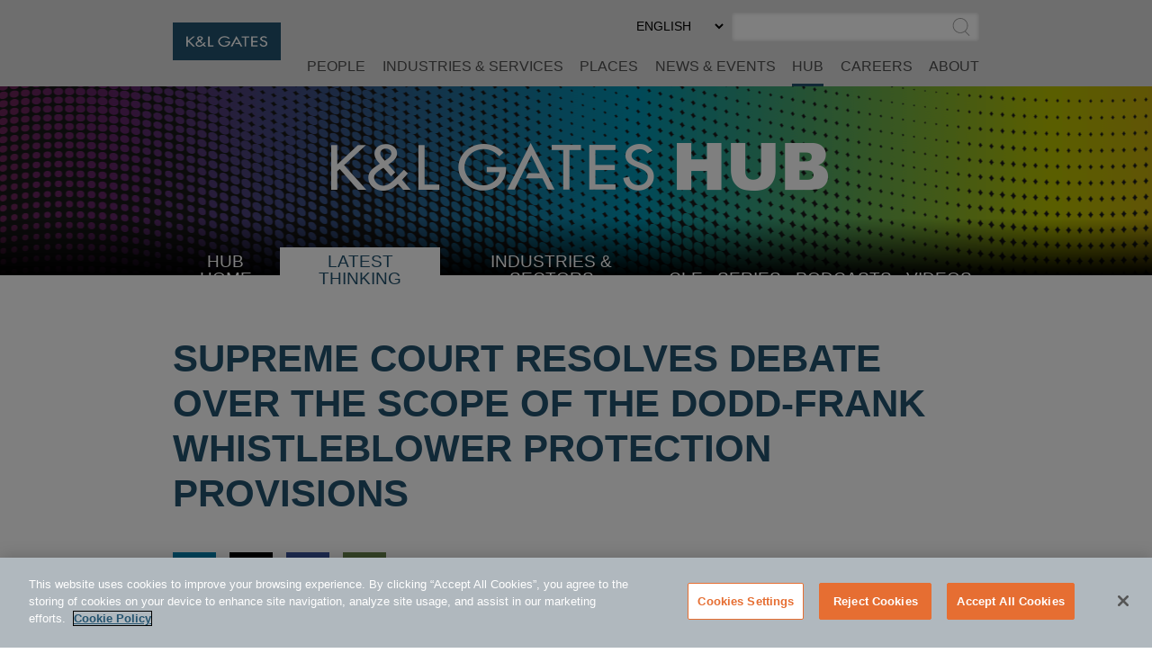

--- FILE ---
content_type: text/html; charset=utf-8
request_url: https://www.klgates.com/Supreme-Court-Resolves-Debate-Over-the-Scope-of-the-Dodd-Frank-Whistleblower-Protection-Provisions-02-28-2018
body_size: 16123
content:
<!DOCTYPE html>
<html lang="en-US">
<head>
    <meta charset="utf-8" />
    <meta name="viewport" content="width=device-width, initial-scale=1.0" />
    <title>Supreme Court Resolves Debate Over the Scope of the Dodd-Frank Whistleblower Protection Provisions | HUB | K&amp;L Gates</title>
    <link rel="canonical" href="https://www.klgates.com/Supreme-Court-Resolves-Debate-Over-the-Scope-of-the-Dodd-Frank-Whistleblower-Protection-Provisions-02-28-2018">
<meta name="cms:record:id"  content="47716"  />
<meta name="cms:record:type"  content="publication"  />
<meta name="cms:record:controller"  content="publication"  />
<meta name="keywords"  content="whistleblower, SEC, Dodd-Frank"  />
<meta name="description"  content="Discussing recent Supreme Court opinion regarding extent of anti-retaliation provisions available to whistleblowers under Dodd-Frank"  />
<meta property="og:type"  content="website"  />
<meta property="og:title"  content="Supreme Court Resolves Debate Over the Scope of the Dodd-Frank Whistleblower Protection Provisions"  />
<meta property="og:image"  content="https://www.klgates.com/assets/images/og-social-logo.png"  />
<meta property="og:description"  content="Discussing recent Supreme Court opinion regarding extent of anti-retaliation provisions available to whistleblowers under Dodd-Frank"  />
<meta name="twitter:card"  content="summary_large_image"  />
<meta name="twitter:title"  content="Supreme Court Resolves Debate Over the Scope of the Dodd-Frank Whistleblower Protection Provisions"  />
<meta name="twitter:description"  content="Discussing recent Supreme Court opinion regarding extent of anti-retaliation provisions available to whistleblowers under Dodd-Frank"  />
<meta name="twitter:image"  content="https://www.klgates.com/assets/images/og-social-logo.png"  />

    <meta name="cms:azure:server" content="klgates-prod" />
    <link rel="alternate" href="https://www.klgates.com/Supreme-Court-Resolves-Debate-Over-the-Scope-of-the-Dodd-Frank-Whistleblower-Protection-Provisions-02-28-2018" hreflang="en-us" />


    <link rel="preconnect" href="https://www.googletagmanager.com">
    <link rel="preconnect" href="https://61284151.global.siteimproveanalytics.io">
    <link rel="preconnect" href="https://cdn.cookielaw.org">
    <link rel="preconnect" href="https://cdn.bc0a.com">
    <link rel="preconnect" href="https://ajax.aspnetcdn.com">
    <link rel="preconnect" href="https://files.klgates.com">
    <link rel="preload" href="/assets/fonts/arial-mt-std-medium.woff" as="font" type="font/woff" crossorigin>

    <!-- OneTrust Cookies Consent Notice start for www.klgates.com -->
    <script src="https://cdn.cookielaw.org/scripttemplates/otSDKStub.js" type="text/javascript" charset="UTF-8" data-domain-script="864a8513-b772-4f9c-8b12-d05fc6749890"></script>
    <script type="text/javascript">
        function OptanonWrapper() { }
    </script>
    <!-- OneTrust Cookies Consent Notice end for www.klgates.com -->
    <!-- Google Tag Manager -->
    <script>
        (function (w, d, s, l, i) {
            w[l] = w[l] || []; w[l].push({
                'gtm.start':
                    new Date().getTime(), event: 'gtm.js'
            }); var f = d.getElementsByTagName(s)[0],
                j = d.createElement(s), dl = l != 'dataLayer' ? '&l=' + l : ''; j.async = true; j.src =
                    'https://www.googletagmanager.com/gtm.js?id=' + i + dl; f.parentNode.insertBefore(j, f);
        })(window, document, 'script', 'dataLayer', 'GTM-W3RHX2J');</script>
    <!-- End Google Tag Manager -->
    <!--BE IXF: JavaScript begin-->
    <!--Access to and use of BrightEdge AutoPilot - Self Connecting Pages is governed by the
        Infrastructure Product Terms located at: www.brightedge.com/infrastructure-product-terms.
        Customer acknowledges and agrees it has read, understands and agrees to be bound by the
        Infrastructure Product Terms. -->
    <script src="//cdn.bc0a.com/autopilot/f00000000160678/autopilot_sdk.js"></script>
    <!--BE IXF: JavaScript end-->

    <link rel="stylesheet" href="/cms/assets/css/grid.css?gutter=48&amp;smgutter=24&amp;xsgutter=24&amp;xl=1423&amp;cmv=4.0.4.1" />
    <link rel="stylesheet" href="/assets/js/slick/slick.css?v=3h45mwconzsKjTUULjY-EoEkoRhXcOIU4l5YAw2tSOU" />
    <link rel="stylesheet" type="text/css" href="/assets/css/font-awesome-4.7.0/css/font-awesome.min.css?v=gg4WnOJIJAZtmXP9S2Vhqunc1tvvZDXakF1aHWSCmXw" />
    <link rel="stylesheet" href="/assets/js/caleran-datepicker/caleran.min.css?v=2vYeUqaJbUpUkMEzmZ_yPHiwaQ0DG6x3tz8ZE0DkyMs" />
    
    
        <link rel="stylesheet" href="/cms/assets/css/base.min.css?cmv=4.0.4.1" />
        <link rel="stylesheet" href="/assets/css/shared.min.css?v=qnGijZhiDzd9skJ5sQHsF-fwiCISFI7g_8EpR4_Yefs" />
    

    <link rel="stylesheet" href="/assets/css/hub-shared.css?v=lVCg95q0K5H_visAWjD1pXIz-uaE8iENTkL3HN20UU8" />
    <link rel="stylesheet" href="/assets/css/hub-shared-detail.css?v=oi0mdRbRhU-fcS7eNydGJEOihQq9Zww7Lq4QwWKwqwM" />
    <link rel="stylesheet" href="/assets/css/publication-detail.css?v=HQ98qbNbVjduBT-T4t8sLMhB5zybbEzbX1BM5seX5dw" />
<script type="text/javascript">!function(T,l,y){var S=T.location,k="script",D="instrumentationKey",C="ingestionendpoint",I="disableExceptionTracking",E="ai.device.",b="toLowerCase",w="crossOrigin",N="POST",e="appInsightsSDK",t=y.name||"appInsights";(y.name||T[e])&&(T[e]=t);var n=T[t]||function(d){var g=!1,f=!1,m={initialize:!0,queue:[],sv:"5",version:2,config:d};function v(e,t){var n={},a="Browser";return n[E+"id"]=a[b](),n[E+"type"]=a,n["ai.operation.name"]=S&&S.pathname||"_unknown_",n["ai.internal.sdkVersion"]="javascript:snippet_"+(m.sv||m.version),{time:function(){var e=new Date;function t(e){var t=""+e;return 1===t.length&&(t="0"+t),t}return e.getUTCFullYear()+"-"+t(1+e.getUTCMonth())+"-"+t(e.getUTCDate())+"T"+t(e.getUTCHours())+":"+t(e.getUTCMinutes())+":"+t(e.getUTCSeconds())+"."+((e.getUTCMilliseconds()/1e3).toFixed(3)+"").slice(2,5)+"Z"}(),iKey:e,name:"Microsoft.ApplicationInsights."+e.replace(/-/g,"")+"."+t,sampleRate:100,tags:n,data:{baseData:{ver:2}}}}var h=d.url||y.src;if(h){function a(e){var t,n,a,i,r,o,s,c,u,p,l;g=!0,m.queue=[],f||(f=!0,t=h,s=function(){var e={},t=d.connectionString;if(t)for(var n=t.split(";"),a=0;a<n.length;a++){var i=n[a].split("=");2===i.length&&(e[i[0][b]()]=i[1])}if(!e[C]){var r=e.endpointsuffix,o=r?e.location:null;e[C]="https://"+(o?o+".":"")+"dc."+(r||"services.visualstudio.com")}return e}(),c=s[D]||d[D]||"",u=s[C],p=u?u+"/v2/track":d.endpointUrl,(l=[]).push((n="SDK LOAD Failure: Failed to load Application Insights SDK script (See stack for details)",a=t,i=p,(o=(r=v(c,"Exception")).data).baseType="ExceptionData",o.baseData.exceptions=[{typeName:"SDKLoadFailed",message:n.replace(/\./g,"-"),hasFullStack:!1,stack:n+"\nSnippet failed to load ["+a+"] -- Telemetry is disabled\nHelp Link: https://go.microsoft.com/fwlink/?linkid=2128109\nHost: "+(S&&S.pathname||"_unknown_")+"\nEndpoint: "+i,parsedStack:[]}],r)),l.push(function(e,t,n,a){var i=v(c,"Message"),r=i.data;r.baseType="MessageData";var o=r.baseData;return o.message='AI (Internal): 99 message:"'+("SDK LOAD Failure: Failed to load Application Insights SDK script (See stack for details) ("+n+")").replace(/\"/g,"")+'"',o.properties={endpoint:a},i}(0,0,t,p)),function(e,t){if(JSON){var n=T.fetch;if(n&&!y.useXhr)n(t,{method:N,body:JSON.stringify(e),mode:"cors"});else if(XMLHttpRequest){var a=new XMLHttpRequest;a.open(N,t),a.setRequestHeader("Content-type","application/json"),a.send(JSON.stringify(e))}}}(l,p))}function i(e,t){f||setTimeout(function(){!t&&m.core||a()},500)}var e=function(){var n=l.createElement(k);n.src=h;var e=y[w];return!e&&""!==e||"undefined"==n[w]||(n[w]=e),n.onload=i,n.onerror=a,n.onreadystatechange=function(e,t){"loaded"!==n.readyState&&"complete"!==n.readyState||i(0,t)},n}();y.ld<0?l.getElementsByTagName("head")[0].appendChild(e):setTimeout(function(){l.getElementsByTagName(k)[0].parentNode.appendChild(e)},y.ld||0)}try{m.cookie=l.cookie}catch(p){}function t(e){for(;e.length;)!function(t){m[t]=function(){var e=arguments;g||m.queue.push(function(){m[t].apply(m,e)})}}(e.pop())}var n="track",r="TrackPage",o="TrackEvent";t([n+"Event",n+"PageView",n+"Exception",n+"Trace",n+"DependencyData",n+"Metric",n+"PageViewPerformance","start"+r,"stop"+r,"start"+o,"stop"+o,"addTelemetryInitializer","setAuthenticatedUserContext","clearAuthenticatedUserContext","flush"]),m.SeverityLevel={Verbose:0,Information:1,Warning:2,Error:3,Critical:4};var s=(d.extensionConfig||{}).ApplicationInsightsAnalytics||{};if(!0!==d[I]&&!0!==s[I]){var c="onerror";t(["_"+c]);var u=T[c];T[c]=function(e,t,n,a,i){var r=u&&u(e,t,n,a,i);return!0!==r&&m["_"+c]({message:e,url:t,lineNumber:n,columnNumber:a,error:i}),r},d.autoExceptionInstrumented=!0}return m}(y.cfg);function a(){y.onInit&&y.onInit(n)}(T[t]=n).queue&&0===n.queue.length?(n.queue.push(a),n.trackPageView({})):a()}(window,document,{
src: "https://js.monitor.azure.com/scripts/b/ai.2.min.js", // The SDK URL Source
crossOrigin: "anonymous", 
cfg: { // Application Insights Configuration
    connectionString: 'InstrumentationKey=2ef5f145-f109-497e-a812-405baef79a33'
}});</script><script type="text/javascript">!function(T,l,y){var S=T.location,k="script",D="instrumentationKey",C="ingestionendpoint",I="disableExceptionTracking",E="ai.device.",b="toLowerCase",w="crossOrigin",N="POST",e="appInsightsSDK",t=y.name||"appInsights";(y.name||T[e])&&(T[e]=t);var n=T[t]||function(d){var g=!1,f=!1,m={initialize:!0,queue:[],sv:"5",version:2,config:d};function v(e,t){var n={},a="Browser";return n[E+"id"]=a[b](),n[E+"type"]=a,n["ai.operation.name"]=S&&S.pathname||"_unknown_",n["ai.internal.sdkVersion"]="javascript:snippet_"+(m.sv||m.version),{time:function(){var e=new Date;function t(e){var t=""+e;return 1===t.length&&(t="0"+t),t}return e.getUTCFullYear()+"-"+t(1+e.getUTCMonth())+"-"+t(e.getUTCDate())+"T"+t(e.getUTCHours())+":"+t(e.getUTCMinutes())+":"+t(e.getUTCSeconds())+"."+((e.getUTCMilliseconds()/1e3).toFixed(3)+"").slice(2,5)+"Z"}(),iKey:e,name:"Microsoft.ApplicationInsights."+e.replace(/-/g,"")+"."+t,sampleRate:100,tags:n,data:{baseData:{ver:2}}}}var h=d.url||y.src;if(h){function a(e){var t,n,a,i,r,o,s,c,u,p,l;g=!0,m.queue=[],f||(f=!0,t=h,s=function(){var e={},t=d.connectionString;if(t)for(var n=t.split(";"),a=0;a<n.length;a++){var i=n[a].split("=");2===i.length&&(e[i[0][b]()]=i[1])}if(!e[C]){var r=e.endpointsuffix,o=r?e.location:null;e[C]="https://"+(o?o+".":"")+"dc."+(r||"services.visualstudio.com")}return e}(),c=s[D]||d[D]||"",u=s[C],p=u?u+"/v2/track":d.endpointUrl,(l=[]).push((n="SDK LOAD Failure: Failed to load Application Insights SDK script (See stack for details)",a=t,i=p,(o=(r=v(c,"Exception")).data).baseType="ExceptionData",o.baseData.exceptions=[{typeName:"SDKLoadFailed",message:n.replace(/\./g,"-"),hasFullStack:!1,stack:n+"\nSnippet failed to load ["+a+"] -- Telemetry is disabled\nHelp Link: https://go.microsoft.com/fwlink/?linkid=2128109\nHost: "+(S&&S.pathname||"_unknown_")+"\nEndpoint: "+i,parsedStack:[]}],r)),l.push(function(e,t,n,a){var i=v(c,"Message"),r=i.data;r.baseType="MessageData";var o=r.baseData;return o.message='AI (Internal): 99 message:"'+("SDK LOAD Failure: Failed to load Application Insights SDK script (See stack for details) ("+n+")").replace(/\"/g,"")+'"',o.properties={endpoint:a},i}(0,0,t,p)),function(e,t){if(JSON){var n=T.fetch;if(n&&!y.useXhr)n(t,{method:N,body:JSON.stringify(e),mode:"cors"});else if(XMLHttpRequest){var a=new XMLHttpRequest;a.open(N,t),a.setRequestHeader("Content-type","application/json"),a.send(JSON.stringify(e))}}}(l,p))}function i(e,t){f||setTimeout(function(){!t&&m.core||a()},500)}var e=function(){var n=l.createElement(k);n.src=h;var e=y[w];return!e&&""!==e||"undefined"==n[w]||(n[w]=e),n.onload=i,n.onerror=a,n.onreadystatechange=function(e,t){"loaded"!==n.readyState&&"complete"!==n.readyState||i(0,t)},n}();y.ld<0?l.getElementsByTagName("head")[0].appendChild(e):setTimeout(function(){l.getElementsByTagName(k)[0].parentNode.appendChild(e)},y.ld||0)}try{m.cookie=l.cookie}catch(p){}function t(e){for(;e.length;)!function(t){m[t]=function(){var e=arguments;g||m.queue.push(function(){m[t].apply(m,e)})}}(e.pop())}var n="track",r="TrackPage",o="TrackEvent";t([n+"Event",n+"PageView",n+"Exception",n+"Trace",n+"DependencyData",n+"Metric",n+"PageViewPerformance","start"+r,"stop"+r,"start"+o,"stop"+o,"addTelemetryInitializer","setAuthenticatedUserContext","clearAuthenticatedUserContext","flush"]),m.SeverityLevel={Verbose:0,Information:1,Warning:2,Error:3,Critical:4};var s=(d.extensionConfig||{}).ApplicationInsightsAnalytics||{};if(!0!==d[I]&&!0!==s[I]){var c="onerror";t(["_"+c]);var u=T[c];T[c]=function(e,t,n,a,i){var r=u&&u(e,t,n,a,i);return!0!==r&&m["_"+c]({message:e,url:t,lineNumber:n,columnNumber:a,error:i}),r},d.autoExceptionInstrumented=!0}return m}(y.cfg);function a(){y.onInit&&y.onInit(n)}(T[t]=n).queue&&0===n.queue.length?(n.queue.push(a),n.trackPageView({})):a()}(window,document,{
src: "https://js.monitor.azure.com/scripts/b/ai.2.min.js", // The SDK URL Source
crossOrigin: "anonymous", 
cfg: { // Application Insights Configuration
    connectionString: 'InstrumentationKey=2ef5f145-f109-497e-a812-405baef79a33'
}});</script></head>
<body class="s-page-body-wrap section-color--hub_thinking">
    <!-- Google Tag Manager (noscript) -->
    <noscript><iframe src="https://www.googletagmanager.com/ns.html?id=GTM-W3RHX2J" height="0" width="0" style="display:none;visibility:hidden"></iframe></noscript>
    <!-- End Google Tag Manager (noscript) -->
    <div class="s-page-body-flex">
        <a class="s-ada-skip" href="#skip">Skip to Main Content</a>
        <header class="s-page-header sat-noprint">
            <div class="container container--page-header">
                <div class="s-page-header__wrap row between-xs no-gutters">
                    <div class="col-sm-12 col-lg-2 col-xl-3">
                        <a href="/">
                            <img class="s-page-header__logo hidden-xs hidden-sm hidden-md" alt="K&L Gates Logo" src="/assets/images/logo.png" loading="lazy" />
                            <img class="s-page-header__logo s-page-header__logo--mobile hidden-lg hidden-xl" alt="K&L Gates Logo" src="/assets/images/logo-inverted.png" loading="lazy" />
                        </a>
                        
                    </div>
                    <div class="col-sm-12 col-lg-10 col-xl-9 end-xs sat-noprint">
                        <div class="s-page-header__controls sat-noprint">
    
    <div class="s-lang-select-wrap hidden-xs hidden-sm hidden-md">
        

<form method="post" role="form" action="/Utility/SetLanguage?currentrecordid=47716">
    <label class="sr-only" for="en-US_e36be">Select Preferred Language</label>
    <select name="culture" onchange="this.form.submit();" id="en-US_e36be"><option selected="selected" value="en-US">ENGLISH</option>
<option value="zh-Hant">&#x4E2D;&#x6587;&#xFF08;&#x7E41;&#x9AD4;&#xFF09;</option>
<option value="de-DE">DEUTSCH</option>
<option value="zh-Hans">&#x4E2D;&#x6587;&#xFF08;&#x7B80;&#x4F53;&#xFF09;</option>
<option value="it-IT">ITALIANO</option>
<option value="fr-FR">FRAN&#xC7;AIS</option>
<option value="ja">&#x65E5;&#x672C;&#x8A9E;</option>
</select>
<input name="__RequestVerificationToken" type="hidden" value="CfDJ8P7ynzKrhadLuZrexn8j1AiG1A_DjeVRWcGJtRc_O8fp1xcAMYsCuEO0VshrytjOtf5w3xnlPTMoXhQR6HkQBNBMLJzvKJ6Doe0f7LQ6lPFhj-xuNJAXbBaR5OuLN8l32kaYilHvurir1ovlB-0lcCk" /></form>
    </div>
    <div role="search" class="s-page-header__search-wrap">
        <label class="sr-only" for="site-search-input">Search</label><input class="s-page-header__search-input" id="site-search-input" type="text" /><button title="Submit Site Search" class="s-page-header__search-btn">
            <span class="sr-only">Submit Site Search</span><svg class="s-search-icon" aria-hidden="true" tabindex="-1" xmlns="http://www.w3.org/2000/svg" viewBox="0 0 173.27 183.13"><path d="M170.99 175.73l-41.15-41.16c15.53-14.1 25.29-34.43 25.29-57.01C155.13 35.1 120.59.55 78.12.55S1.11 35.11 1.11 77.57s34.54 77.01 77.01 77.01c17 0 32.73-5.55 45.48-14.92l41.73 41.73c.78.78 1.8 1.17 2.83 1.17s2.05-.39 2.83-1.17a4.008 4.008 0 000-5.66zM9.11 77.57c0-38.05 30.96-69.01 69.01-69.01s69.01 30.96 69.01 69.01c0 38.05-30.96 69.01-69.01 69.01S9.11 115.62 9.11 77.57z" /></svg>
        </button>
    </div>
</div>
<button class="s-mobile-menu-toggle sat-noprint" aria-expanded="false" aria-haspopup="true" aria-controls="mainnav">
    <span class="sr-only">Toggle Menu</span>
    <svg class="s-mobile-menu-toggle__open active" xmlns="http://www.w3.org/2000/svg" aria-hidden="true" tabindex="-1" viewBox="0 0 185.11 113.36"><path fill="#23526E" d="M180.72 8.08H4.39c-2.12 0-3.83-1.72-3.83-3.83s1.72-3.83 3.83-3.83h176.33c2.12 0 3.83 1.72 3.83 3.83S182.84 8.08 180.72 8.08zM180.72 60.12H4.39c-2.12 0-3.83-1.72-3.83-3.83s1.72-3.83 3.83-3.83h176.33c2.12 0 3.83 1.72 3.83 3.83S182.84 60.12 180.72 60.12zM180.72 112.15H4.39c-2.12 0-3.83-1.72-3.83-3.83s1.72-3.83 3.83-3.83h176.33c2.12 0 3.83 1.72 3.83 3.83S182.84 112.15 180.72 112.15z" /></svg>    
    <svg class="s-mobile-menu-toggle__close" aria-hidden="true" tabindex="-1" xmlns="http://www.w3.org/2000/svg" viewBox="0 0 134.04 134.43"><path fill="#23526E" d="M126.65,2.16L67.02,61.79L7.39,2.16c-1.5-1.5-3.92-1.5-5.42,0s-1.5,3.92,0,5.42L61.6,67.22L1.96,126.85 c-1.5,1.5-1.5,3.92,0,5.42c1.5,1.5,3.92,1.5,5.42,0l59.63-59.63l59.63,59.63c1.5,1.5,3.92,1.5,5.42,0c1.5-1.5,1.5-3.92,0-5.42 L72.44,67.22l59.63-59.63c1.5-1.5,1.5-3.92,0-5.42S128.15,0.66,126.65,2.16z" /></svg>
</button>
<nav id="mainnav" aria-label="Main Menu" role="menu" class="s-page-header__nav sat-noprint">
    <ul role="none" class="s-page-header__links-wrap">
        <li role="none"><a class="s-nav__link -bio " role="menuitem" href="/people">People</a></li>
        <li role="none"><a class="s-nav__link -service " role="menuitem" href="/services">Industries &amp; Services</a></li>
        <li role="none"><a class="s-nav__link -place " role="menuitem" href="/places">Places</a></li>
        <li role="none"><a class="s-nav__link -news " role="menuitem" href="/news-and-events">News &amp; Events</a></li>
        <li role="none">
            <a class="s-nav__link -hub active" role="menuitem" href="/hub">HUB</a>
            
        </li>
        <li role="none"><a class="s-nav__link -career " role="menuitem" href="/careers">Careers</a></li>
        <li role="none"><a class="s-nav__link -about " role="menuitem" href="/firm-overview">About</a></li>
        
        
        <li role="none" class="s-mobile-nav-search">
            <div role="search" class="s-mobile-nav-search__search-wrap">
                <label class="s-mobile-nav-search__label" for="site-search-input-mobile">Search</label>
                <div class="s-mobile-nav-search__input-wrap">
                    <input class="s-page-header__search-input" id="site-search-input-mobile" type="text" />
                    <button title="Submit Site Search" class="s-mobile-nav-search__search-btn">
                        <span class="sr-only">Submit Site Search</span>
                        <svg class="s-search-icon" aria-hidden="true" tabindex="-1" xmlns="http://www.w3.org/2000/svg" viewBox="0 0 173.27 183.13"><path d="M170.99 175.73l-41.15-41.16c15.53-14.1 25.29-34.43 25.29-57.01C155.13 35.1 120.59.55 78.12.55S1.11 35.11 1.11 77.57s34.54 77.01 77.01 77.01c17 0 32.73-5.55 45.48-14.92l41.73 41.73c.78.78 1.8 1.17 2.83 1.17s2.05-.39 2.83-1.17a4.008 4.008 0 000-5.66zM9.11 77.57c0-38.05 30.96-69.01 69.01-69.01s69.01 30.96 69.01 69.01c0 38.05-30.96 69.01-69.01 69.01S9.11 115.62 9.11 77.57z" /></svg>
                    </button>
                </div>
            </div>
        </li>
        <li role="none" class="s-mobile-lang">
            

<form method="post" role="form" action="/Utility/SetLanguage?currentrecordid=47716">
    <label class="sr-only" for="en-US_6ce09">Select Preferred Language</label>
    <select name="culture" onchange="this.form.submit();" id="en-US_6ce09"><option selected="selected" value="en-US">ENGLISH</option>
<option value="zh-Hant">&#x4E2D;&#x6587;&#xFF08;&#x7E41;&#x9AD4;&#xFF09;</option>
<option value="de-DE">DEUTSCH</option>
<option value="zh-Hans">&#x4E2D;&#x6587;&#xFF08;&#x7B80;&#x4F53;&#xFF09;</option>
<option value="it-IT">ITALIANO</option>
<option value="fr-FR">FRAN&#xC7;AIS</option>
<option value="ja">&#x65E5;&#x672C;&#x8A9E;</option>
</select>
<input name="__RequestVerificationToken" type="hidden" value="CfDJ8P7ynzKrhadLuZrexn8j1AiG1A_DjeVRWcGJtRc_O8fp1xcAMYsCuEO0VshrytjOtf5w3xnlPTMoXhQR6HkQBNBMLJzvKJ6Doe0f7LQ6lPFhj-xuNJAXbBaR5OuLN8l32kaYilHvurir1ovlB-0lcCk" /></form>
        </li>
    </ul>
</nav>

                    </div>
                </div>
            </div>
        </header>
        <main class="s-page-body">
            <a class="sr-only sat-noprint" name="skip"></a>
            


<div class="hub-banner sat-noprint ">
</div>
<div class="container sat-noprint hub-nav__container">
    <nav class="hub-nav__wrap">
        <button class="hub-nav-mobile__btn" aria-controls="hub-nav-menu_ac965" aria-expanded="false"><span class="sr-only">Select Destination Page</span><span aria-hidden="true" tabindex="-1">SELECT <span class="s-plus">+</span><span class="s-minus">-</span></span></button>
        <ul id="hub-nav-menu_ac965" class="hub-nav" role="menu">
            <li role="menuitem">
                <svg class="s-dots hub-nav-mobile__dots" width="100%" height="10" aria-hidden="true" tabindex="-1">
    <defs>
        <pattern x="0" y="0" width="15" height="10" id="dotsb6a1c400-79fc-4f3f-8e1c-bc66d73881ca" patternUnits="userSpaceOnUse"><rect height="3" width="3" x="0" y="3"></rect></pattern>
    </defs>
    <rect x="0" y="0" width="100%" height="10" fill="url(#dotsb6a1c400-79fc-4f3f-8e1c-bc66d73881ca)"></rect>
</svg>
                <a class="hub-nav__link " href="/hub">HUB Home</a>
            </li>
            <li role="menuitem">
                <svg class="s-dots hub-nav-mobile__dots" width="100%" height="10" aria-hidden="true" tabindex="-1">
    <defs>
        <pattern x="0" y="0" width="15" height="10" id="dots984d8bfb-b336-41db-b979-639aa4ca7345" patternUnits="userSpaceOnUse"><rect height="3" width="3" x="0" y="3"></rect></pattern>
    </defs>
    <rect x="0" y="0" width="100%" height="10" fill="url(#dots984d8bfb-b336-41db-b979-639aa4ca7345)"></rect>
</svg>
                <a class="hub-nav__link selected" href="/latest-thinking">Latest Thinking</a>
            </li>
            <li role="menuitem">
                <svg class="s-dots hub-nav-mobile__dots" width="100%" height="10" aria-hidden="true" tabindex="-1">
    <defs>
        <pattern x="0" y="0" width="15" height="10" id="dots42fdac95-931e-4a22-9cb6-45c9fa84d482" patternUnits="userSpaceOnUse"><rect height="3" width="3" x="0" y="3"></rect></pattern>
    </defs>
    <rect x="0" y="0" width="100%" height="10" fill="url(#dots42fdac95-931e-4a22-9cb6-45c9fa84d482)"></rect>
</svg>
                <button class="hub-nav__link hub-submenu__btn " aria-expanded="false">
                    Industries &amp; Sectors
                    <span class="sr-only">Select Industry</span><span aria-hidden="true" tabindex="-1" class="s-plus">+</span><span aria-hidden="true" tabindex="-1" class="s-minus">-</span>
                </button>
                <ul role="menu" class="hub-submenu" aria-expanded="false">
                        <li role="menuitem"><a class="hub-submenu__link" href="/Consumer-Goods-and-Services">Consumer Goods and Services</a></li>
                        <li role="menuitem"><a class="hub-submenu__link" href="/energy">Energy</a></li>
                        <li role="menuitem"><a class="hub-submenu__link" href="/financial-services">Financial Services</a></li>
                        <li role="menuitem"><a class="hub-submenu__link" href="/healthcare">Healthcare</a></li>
                        <li role="menuitem"><a class="hub-submenu__link" href="/Life-Sciences">Life Sciences</a></li>
                        <li role="menuitem"><a class="hub-submenu__link" href="/manufacturing">Manufacturing</a></li>
                        <li role="menuitem"><a class="hub-submenu__link" href="/technology">Technology</a></li>
                        <li role="menuitem"><a class="hub-submenu__link" href="/transportation-logistics">Transportation and Logistics</a></li>
                </ul>
            </li>
            <li role="menuitem">
                <svg class="s-dots hub-nav-mobile__dots" width="100%" height="10" aria-hidden="true" tabindex="-1">
    <defs>
        <pattern x="0" y="0" width="15" height="10" id="dots9c8c8acd-95e0-4363-8c8f-a5419eb6117e" patternUnits="userSpaceOnUse"><rect height="3" width="3" x="0" y="3"></rect></pattern>
    </defs>
    <rect x="0" y="0" width="100%" height="10" fill="url(#dots9c8c8acd-95e0-4363-8c8f-a5419eb6117e)"></rect>
</svg>
                <a class="hub-nav__link " href="/continuing-education-cle">CLE</a>
            </li>
            <li role="menuitem">
                <svg class="s-dots hub-nav-mobile__dots" width="100%" height="10" aria-hidden="true" tabindex="-1">
    <defs>
        <pattern x="0" y="0" width="15" height="10" id="dots49da2a27-7391-4f14-803e-d5165ba249b4" patternUnits="userSpaceOnUse"><rect height="3" width="3" x="0" y="3"></rect></pattern>
    </defs>
    <rect x="0" y="0" width="100%" height="10" fill="url(#dots49da2a27-7391-4f14-803e-d5165ba249b4)"></rect>
</svg>
                <a class="hub-nav__link " href="/series">Series</a>
            </li>
            <li role="menuitem">
                <svg class="s-dots hub-nav-mobile__dots" width="100%" height="10" aria-hidden="true" tabindex="-1">
    <defs>
        <pattern x="0" y="0" width="15" height="10" id="dots822476d0-1f3f-4d5d-a19b-fa9930bfeb1d" patternUnits="userSpaceOnUse"><rect height="3" width="3" x="0" y="3"></rect></pattern>
    </defs>
    <rect x="0" y="0" width="100%" height="10" fill="url(#dots822476d0-1f3f-4d5d-a19b-fa9930bfeb1d)"></rect>
</svg>
                <a class="hub-nav__link " href="/podcasts">Podcasts</a>
            </li>
            <li role="menuitem">
                <svg class="s-dots hub-nav-mobile__dots" width="100%" height="10" aria-hidden="true" tabindex="-1">
    <defs>
        <pattern x="0" y="0" width="15" height="10" id="dotsa8f1cdc1-d39d-4ac7-8826-fa5184fcb659" patternUnits="userSpaceOnUse"><rect height="3" width="3" x="0" y="3"></rect></pattern>
    </defs>
    <rect x="0" y="0" width="100%" height="10" fill="url(#dotsa8f1cdc1-d39d-4ac7-8826-fa5184fcb659)"></rect>
</svg>
                <a class="hub-nav__link " href="/videos">Videos</a><svg class="s-dots hub-nav-mobile__dots" width="100%" height="10" aria-hidden="true" tabindex="-1">
    <defs>
        <pattern x="0" y="0" width="15" height="10" id="dots1a152d4c-af52-4499-bce7-b0b60db860bd" patternUnits="userSpaceOnUse"><rect height="3" width="3" x="0" y="3"></rect></pattern>
    </defs>
    <rect x="0" y="0" width="100%" height="10" fill="url(#dots1a152d4c-af52-4499-bce7-b0b60db860bd)"></rect>
</svg>
            </li>

        </ul>
    </nav>
</div>

<div class="container">
    <div class="hub-intro">
        <h1 class="heading">Supreme Court Resolves Debate Over the Scope of the Dodd-Frank Whistleblower Protection Provisions</h1>
        
            <div class="s-share-icons sat-noprint">
        <div class="s-share-icon"><a target="_blank" href="https://www.linkedin.com/shareArticle?mini=true&url=https://www.klgates.com/Supreme-Court-Resolves-Debate-Over-the-Scope-of-the-Dodd-Frank-Whistleblower-Protection-Provisions-02-28-2018" rel="noopener noreferrer"><span class="sr-only">Share via LinkedIn</span><img src="/assets/images/linkedin.svg" aria-hidden="true" tabindex="-1" alt="" loading="lazy" /></a></div>
        <div class="s-share-icon"><a target="_blank" href="https://twitter.com/intent/tweet?url=https://www.klgates.com/Supreme-Court-Resolves-Debate-Over-the-Scope-of-the-Dodd-Frank-Whistleblower-Protection-Provisions-02-28-2018" rel="noopener noreferrer"><span class="sr-only">Share via Twitter</span><img src="/assets/images/twitter-x.svg" aria-hidden="true" tabindex="-1" alt="" loading="lazy" /></a></div>
        <div class="s-share-icon"><a target="_blank" href="https://www.facebook.com/sharer/sharer.php?u=https://www.klgates.com/Supreme-Court-Resolves-Debate-Over-the-Scope-of-the-Dodd-Frank-Whistleblower-Protection-Provisions-02-28-2018" rel="noopener noreferrer"><span class="sr-only">Share via Facebook</span><img src="/assets/images/facebook.svg" aria-hidden="true" tabindex="-1" alt="" loading="lazy" /></a></div>
        
        
        <div class="s-share-icon"><a href="/epc/getStdDoc.aspx?MediaID=47716"><span class="sr-only">Download PDF Version</span><img src="/assets/images/icon-pdf.svg" aria-hidden="true" tabindex="-1" alt="" loading="lazy" /></a></div>
    
    </div>
    </div>
    <div class="s-wb-content">
        <div class="date"><span class="date__label">Date: </span>28 February 2018</div>
        <div class="publicationType">U.S. Investigations, Enforcement and White Collar Alert</div>
        <div class="authors">
            By:
            <a href="/lawyers/Meghan-E-Flinn">Meghan E. Flinn</a>
        </div>
        <div class="main-body s-wb-content">
            <p>The Supreme Court recently resolved a circuit split affecting employers subject to the anti-retaliation provisions set forth in Section 21F of the Dodd-Frank Wall Street Reform and Consumer Protection Act (“Dodd-Frank”). [1] Finding the plain text of the statute to be “clear and conclusive”—thus negating deference to the interpretation promulgated by the Securities and Exchange Commission (“SEC”)—the Court held that Dodd-Frank’s whistleblower protections extend only to those individuals who have reported their allegations to the SEC.</p>
<p class="title2">Case Background</p>
<p>An individual sued his former employer for whistleblower retaliation on the ground that the employer terminated his employment shortly after he reported to senior management regarding possible corporate misconduct and violations of the securities laws. On a motion to dismiss, the employer argued that, because the individual did not report his allegations to the SEC, he is not a “whistleblower” as defined by Section 21F(a)(6) of Dodd-Frank and, as a result, cannot call upon the anti-retaliation protections contained in Section 21F(h)(1). </p>
<p>The U.S. District Court for the Northern District of California denied the motion. [2] The district court explained that, though Dodd-Frank confines the whistleblower definition to those who report to the SEC, its anti-retaliation provisions appear to extend to individuals who make disclosures pursuant to other statutory reporting schemes. In relevant part, subsection (iii) of Section 21F(h)(1)(A) cross-references Sarbanes-Oxley, which shields so-called whistleblowers who reported exclusively to internal supervisors. According to the district court, this conflict renders the statutory scheme ambiguous. It therefore turned to the SEC’s articulation, promulgated in Rule 21F-2, that disclosure to the agency is not a prerequisite for protection against retaliation under Dodd-Frank. [3]&nbsp;Finding this interpretation reasonable, the district court afforded it deference under <em>Chevron</em>. </p>
<p>Concluding that the employer’s interpretation of the statute would diminish the anti-retaliation provisions “to the point of absurdity,” the Court of Appeals for the Ninth Circuit affirmed. [4]&nbsp;In doing so, it sided with the Second Circuit and against the Fifth Circuit in the pending circuit split on this issue. [5]</p>
<p class="title2">Resolution Of The Circuit Split</p>
<p>At the oral argument, several members of the Court, from Justice Gorsuch (“How much clearer could [Congress] have possibly been?”) to Justice Kagan (“[Y]ou have this definitional provision, and it says what it says.”), foreshadowed their likely approach to the question presented. Therefore, the holding announced on February 21, 2018 was not entirely unexpected. [6]</p>
<p>As an initial matter, the Court held that Section 21F(a)(6), the definitional provision of the statute, “supplies an unequivocal answer” to the meaning of “whistleblower,” that is, “any individual who provides . . . information relating to a violation of the securities laws to <em>the Commission</em>.” This definition expressly applies throughout Section 21F and informs, rather than contradicts, Section 21F(h)(1)(A). In other words, Section 21F(a)(6) defines a whistleblower, and Section 21F(h)(1)(A) describes “what <em>conduct</em>, when engaged in by a whistleblower, is shielded from employment discrimination.” If the individual does not fit within the definition, the Court explained, Dodd-Frank’s protections are unavailable. </p>
<p>In further support of its textual interpretation, the Court also pointed to the narrow objective of Dodd-Frank’s whistleblower program. Relying on a Senate report, the Court concluded that Congress created monetary incentives and provided “heightened protection against retaliation” in an effort to motivate SEC reporting specifically and, in turn, “improve SEC enforcement.”</p>
<p>Having determined that the “text and purpose” of Dodd-Frank “leave no doubt” about the meaning of “whistleblower,” the Court did not consider agency interpretation. Accordingly, the Court reversed the Ninth’s Circuit’s order and held that, because the individual did not report to the Commission prior to his termination, he could not bring a whistleblower retaliation suit under Section 21F(h)(1)(A). In reaching this decision, the Court discussed and rejected arguments raised by the individual and the U.S. Solicitor General regarding the practical limitations resulting from a narrow reading of the statute. For instance, the Court dismissed their concerns regarding the vulnerability of employees subject to internal reporting requirements, such as those applicable to attorneys and auditors under Sarbanes-Oxley, emphasizing that such employees will become eligible for protection once they report to the SEC.</p>
<p class="title2">Implications</p>
<p>In many ways, this case may be viewed as good news for employers. The broad definition of “whistleblower” advanced by the individual, if adopted by the Court, may have promoted the reporting of tenuous and unsubstantiated complaints, leading to increased litigation risk under Dodd-Frank’s whistleblower retaliation provisions. At the same time, the Court’s holding may cause a greater number of self-styled whistleblowers to report possible misconduct directly to the SEC, without reporting or escalating such matters within the company. [7] As a result, companies may have little opportunity to manage and remedy issues internally before having to face tough questions from regulators and expend additional resources defending a governmental investigation. To that end, companies should continue to reinforce a corporate culture that encourages the internal reporting of potential misconduct and that communicates a responsible and good faith approach to the handling of all “whistleblower” complaints.</p>
<p>
<hr />
</p>
<p>[1] <em>Digital Realty Trust, Inc. v. Somers</em>, 583 U.S. ___ (2018). </p>
<p>[2] <em>Somers v. Digital Realty Trust, Inc.,</em> 119 F. Supp. 3d 1088 (N.D. Cal. 2015).</p>
<p>[3] <em>See id.</em> at 1106.</p>
<p>[4]&nbsp;<em>Somers v. Digital Realty Trust, Inc.,</em> 850 F.3d 1045, 1049 (9th Cir. 2017). </p>
<p>[5] The Court of Appeals for the Fifth Circuit held that employees must provide information to the SEC to take advantage of Dodd-Frank’s anti-retaliation protections. <em>See Asadi v. G.E. Energy (USA), L.L.C.,</em> 720 F.3d 620, 630 (5th Cir. 2013). A divided panel of the Court of Appeals for the Second Circuit reached the opposite conclusion. <em>See Berman v. Neo@Ogilvy LLC</em>, 801 F.3d 145, 155 (2d Cir. 2015). For further discussion of these cases, see our prior client alert, <a href="http://www.klgates.com/second-circuit-filing-re-ignites-debate-over-the-scope-of-the-dodd-frank-whistleblower-protection-provisions-11-30-2015/">Second Circuit Filing Re-Ignites Debate over the Scope of the Dodd-Frank Whistleblower Protection Provisions</a>.</p>
<p>[6] The judgment of the Court was unanimous. In a concurring opinion, however, Justices Thomas, Alito, and Gorsuch departed from the majority with respect to its reliance on legislative history. Justice Sotomayor, joined by Justice Breyer, responded with a separate concurrence noting the benefit of consulting reliable legislative history when available.</p>
<p>[7] This case is also expected to increase the frequency of SEC reporting and, in turn, the SEC’s workload with respect to managing its whistleblower program, as acknowledged by Richard Best, Regional Director of the Atlanta Regional Office, at an enforcement panel during <em>The SEC Speaks in 2018</em> held on February 23, 2018.</p>
        </div>
    </div>

    

    

    

    <div class="s-section-expander -startOpen">
        <button class="s-section-expander__btn"><span class="s-plus">+</span><span class="s-minus">-</span><h3 class="s-section-expander__heading">Key Contacts</h3></button>
        <div class="s-section-expander__body">
                <div class="row no-gutters">
        <div class="col-lg-4">
            <div class="s-bio-card -simple">
                <div class="s-bio-card__inner">
                    <a class="s-bio-card__image" href="/lawyers/Meghan-E-Flinn">
                        <img src="https://files.klgates.com/images/bio/flinn_meghan_imagethumbnail_233136.png" alt="Meghan E. Flinn" loading="lazy" />
                        
                    </a>
                    
                    <div class="s-bio-card__infoContainer">
                        <a class="s-bio-card__heading" href="/lawyers/Meghan-E-Flinn">Meghan E. Flinn</a>
                        
                        <div class="s-bio-card__office">
                            
                            Washington, DC
                        </div>
                        
                        
                        <a aria-hidden="true" tabindex="-1" class="s-bio-card__view sat-noprint" href="/lawyers/Meghan-E-Flinn">View <svg aria-hidden="true" tabindex="-1" class="s-chevron-right" xmlns="http://www.w3.org/2000/svg" viewBox="0 0 100.34 186.08">
    <path fill="#fff" d="M5.09 185.54a3.998 3.998 0 01-2.83-6.83l85.67-85.67L2.26 7.37a4.008 4.008 0 010-5.66 4.008 4.008 0 015.66 0l91.33 91.33-91.33 91.33c-.78.78-1.81 1.17-2.83 1.17z" />
</svg>
</a>
                        
                    </div>
                </div>
            </div>
        </div>
    </div>
            <div class="clear"></div>
        </div>
    </div>

    <div class="s-disclaimer-body">
        <svg class="s-dots " width="100%" height="10" aria-hidden="true" tabindex="-1">
    <defs>
        <pattern x="0" y="0" width="15" height="10" id="dots1d6665bd-40d3-4ff0-8cff-71efa84f4b66" patternUnits="userSpaceOnUse"><rect height="3" width="3" x="0" y="3"></rect></pattern>
    </defs>
    <rect x="0" y="0" width="100%" height="10" fill="url(#dots1d6665bd-40d3-4ff0-8cff-71efa84f4b66)"></rect>
</svg>
        <p>This publication/newsletter is for informational purposes and does not contain or convey legal advice. The information herein should not be used or relied upon in regard to any particular facts or circumstances without first consulting a lawyer. Any views expressed herein are those of the author(s) and not necessarily those of the law firm&#39;s clients.</p>

    </div>

    <div class="hub-tags">
    Find more items tagged as: <a href="/latest-thinking#service=83474">Public Policy and Law</a>, <a href="/latest-thinking#service=83498">White Collar Defense and Investigations</a>
</div>
</div>

<div class="s-popular-on-hub__placeholder" data-pagetype="publication" data-pageid="47716">
</div>

        </main>
        
        <div class="be-ix-link-block"><!--BE IXF Link Equity Target Div--></div>

        <footer class="s-page-footer">
            <div class="container">
                <div class="row">
                    <div class="col-lg-7">
                        <div class="hidden-xs hidden-sm hidden-md">
                            <a href="/"><img class="s-page-footer__logo" alt="Firm Logo" src="/assets/images/logo-footer.png" loading="lazy" /></a>
                            <div class="s-page-footer__copyright">&#xA9;2005-2026 K&amp;L Gates LLP. All Rights Reserved.</div>
                        </div>
                        <div class="s-page-footer-menu sat-noprint">
                            <ul role="menu" class="s-page-footer-menu__list">
                                    <li role="menuitem" class="s-page-footer-menu__list-item"><a class="s-page-footer-menu__link-link" href="/privacy-policy">Privacy Policy</a></li>
                                    <li role="menuitem" class="s-page-footer-menu__list-item"><a class="s-page-footer-menu__link-link" href="/legal-notices">Legal Notices</a></li>
                                    <li role="menuitem" class="s-page-footer-menu__list-item"><a class="s-page-footer-menu__link-link" href="/advertising-statement">Advertisement Statement</a></li>
                                    <li role="menuitem" class="s-page-footer-menu__list-item"><a class="s-page-footer-menu__link-link" href="https://alumni.klgates.com/">Alumni Network</a></li>
                                    <li role="menuitem" class="s-page-footer-menu__list-item"><a class="s-page-footer-menu__link-link" href="https://klgates.concep.com/preferences/klgates/signup">Subscribe to our Thought Leadership</a></li>
                            </ul>
                        </div>

                        <div class="hidden-lg hidden-xl s-footer-mobile-only sat-noprint">
                            <a href="/"><img class="s-page-footer__logo" alt="K&L Gates Logo" src="/assets/images/logo-footer.png" loading="lazy" /></a>
                            <div class="s-page-footer__copyright">&#xA9;2005-2026 K&amp;L Gates LLP. All Rights Reserved.</div>
                        </div>


                    </div>
                    <div class="col-lg-5 first-xs last-lg sat-noprint">
                        <div class="s-footer-social">
                            <h2 class="s-social-heading">Get Connected</h2>
                            <ul role="menu" class="s-social__list">
                                    <li role="menuitem" class="s-footer-social__item"><a class="s-footer-social__link" target="_blank" href="http://www.linkedin.com/company/k&amp;l-gates?trk=hb_tab_compy_id_164569" rel="noopener noreferrer"><span class="sr-only">Linkedin</span><img src="https://files.klgates.com/images/_wbmanaged/gallery/77966/linkedin[1].png" alt="Linkedin" loading="lazy" /></a></li>
                                    <li role="menuitem" class="s-footer-social__item"><a class="s-footer-social__link" target="_blank" href="https://twitter.com/KLGates" rel="noopener noreferrer"><span class="sr-only">Twitter / X</span><img src="https://files.klgates.com/images/_wbmanaged/gallery/77966/xlogo.png" alt="Twitter / X" loading="lazy" /></a></li>
                                    <li role="menuitem" class="s-footer-social__item"><a class="s-footer-social__link" target="_blank" href="http://www.youtube.com/user/KLGatesLaw" rel="noopener noreferrer"><span class="sr-only">YouTube</span><img src="https://files.klgates.com/images/_wbmanaged/gallery/77966/youtube[1].png" alt="YouTube" loading="lazy" /></a></li>
                                    <li role="menuitem" class="s-footer-social__item"><a class="s-footer-social__link" target="_blank" href="https://www.facebook.com/klgateslaw" rel="noopener noreferrer"><span class="sr-only">Facebook</span><img src="https://files.klgates.com/images/_wbmanaged/gallery/77966/facebook.png" alt="Facebook" loading="lazy" /></a></li>
                                    <li role="menuitem" class="s-footer-social__item"><a class="s-footer-social__link" target="_blank" href="https://www.instagram.com/klgatesllp/" rel="noopener noreferrer"><span class="sr-only">Instagram</span><img src="https://files.klgates.com/images/_wbmanaged/gallery/77966/instagramlogo.png" alt="Instagram" loading="lazy" /></a></li>
                            </ul>
                        </div>
                    </div>
                </div>
                <div class="row">
                    <div class="col-xs-12">
                        <div class="s-page-footer__statement s-wb-content"><p style="line-height:1.5">Global Counsel.&nbsp; <a href="/places">Our office locations can be viewed&nbsp;here</a>.</p>
</div>
                    </div>
                </div>
            </div>
        </footer>
        <a class="s-mobile-top" href="#top"><span class="sr-only">Return to top of page</span><img aria-hidden="true" tabindex="-1" alt="" src="/assets/images/icon-top.svg" loading="lazy" /></a>
    </div>
  
    <div id="emailpop" tabindex="-1" class="pageemailpop sat-noprint lity-hide">
        <h3>Email Disclaimer</h3>
        <div class="pageemailpop-content">
            <p>We welcome your email, but please understand that if you are not already a client of K&amp;L Gates LLP, we cannot represent you until we confirm that doing so would not create a conflict of interest and is otherwise consistent with the policies of our firm. Accordingly, please do not include any confidential information until we verify that the firm is in a position to represent you and our engagement is confirmed in a letter. Prior to that time, there is no assurance that information you send us will be maintained as confidential. Thank you for your consideration.</p>

        </div>
        <div class="pageemailpop-actions">
            <a class="pageemailpop-sendlink s-border-btn" href="javascript:;" data-lity-close="">Accept</a>
            <a class="pageemailpop-cancel s-border-btn" href="javascript:;" data-lity-close="">Cancel</a>
        </div>
    </div>

        <link rel="stylesheet" href="/assets/js/lity/lity.css?v=HaMpwblqESKiH2lptUouoAXM5FYpEDnjB3SLABuxmfo" />
        <script src="https://ajax.aspnetcdn.com/ajax/jQuery/jquery-3.7.0.min.js"
                integrity="sha384-NXgwF8Kv9SSAr+jemKKcbvQsz+teULH/a5UNJvZc6kP47hZgl62M1vGnw6gHQhb1"
                crossorigin="anonymous"></script>
        <script src="https://ajax.aspnetcdn.com/ajax/jquery.validate/1.19.1/jquery.validate.min.js" 
                integrity="sha384-6UVI3atWyL/qZbDIJb7HW8PyHhFNMiX5rYNY2gAYcaYJjYk5cNIQShSQPBleGMYu" 
                crossorigin="anonymous"></script>
        <script src="https://ajax.aspnetcdn.com/ajax/jquery.validation.unobtrusive/3.2.6/jquery.validate.unobtrusive.min.js"
                integrity="sha384-JrXK+k53HACyavUKOsL+NkmSesD2P+73eDMrbTtTk0h4RmOF8hF8apPlkp26JlyH"
                crossorigin="anonymous"></script>
        <script src="/assets/js/slick/slick.min.js?v=JU2ApJ0Mn87S_QwnLnuGjKcm34GJ3JxXNcVqM-eFPfw"></script>
        <script src="/assets/js/lity/lity.min.js?v=eDPmvvlAW-qWR9m3hdW9VR9zXTBB9HwS10c2p3N63Q0"></script>
        <script src="/assets/js/caleran-datepicker/moment.min.js?v=ZsWP0vT-akWmvEMkNYgZrPHKU9Ke8nYBPC3dqONp1mY"></script>
        <script src="/assets/js/caleran-datepicker/caleran.min.js?v=d2mEqZophxCm-DRCxwikWWupchYXN9SBZwzBU7EjDZ4"></script>
        <script src="/assets/js/jquery.simplePagination.js?v=dlqDa30xw9SJYyfnAjEih0vjRKRlPx5gTG-eQlMyacY"></script>
        <script src="/assets/js/search.js?v=3tU6qJfxVKkfWdBPvRT9x6F9mvFDm9dHO3OwZvlRKWQ"></script>
        
        
            <script src="/cms/assets/js/base.min.js?cmv=4.0.4.1"></script>
            <script src="/assets/js/shared.min.js?v=5RefYvAeMSKAzG-8J7n2Ic-rw-hDjq7lKnQGcznI1EM"></script>
        


</body>
</html>


--- FILE ---
content_type: text/html; charset=utf-8
request_url: https://www.klgates.com/RecommendedContent/publication/47716
body_size: 762
content:

<div>
    <div class="sat-noprint s-popular-on-hub">
        <div class="container">
            <div class="row">
                <div class="col-xs-12"><h2 class="s-popular-on-hub__heading">Recommended Content</h2></div>
                    <div class="col-lg-4">
                        <div class="s-popular-on-hub__box">
                            <a class="s-popular-on-hub__link" href="/New-EPA-Proposal-Seeks-to-Adopt-a-More-Restrictive-Section-401-Framework-2-2-2026">New EPA Proposal Seeks to Adopt a More Restrictive Section 401 Framework</a>
                            <div class="s-popular-on-hub__date">2 February 2026</div>
                            <a aria-hidden="true" tabindex="-1" class="s-popular-on-hub__more" href="/New-EPA-Proposal-Seeks-to-Adopt-a-More-Restrictive-Section-401-Framework-2-2-2026">More.</a>
                        </div>
                    </div>
                    <div class="col-lg-4">
                        <div class="s-popular-on-hub__box">
                            <a class="s-popular-on-hub__link" href="/Dyson-Forced-Labour-Case-Proceeds-to-Trial-Key-Lessons-on-Compliance-in-Global-Supply-Chains-1-30-2026">Dyson Forced Labour Case Proceeds to Trial: Key Lessons on Compliance in Global Supply Chains</a>
                            <div class="s-popular-on-hub__date">30 January 2026</div>
                            <a aria-hidden="true" tabindex="-1" class="s-popular-on-hub__more" href="/Dyson-Forced-Labour-Case-Proceeds-to-Trial-Key-Lessons-on-Compliance-in-Global-Supply-Chains-1-30-2026">More.</a>
                        </div>
                    </div>
                    <div class="col-lg-4">
                        <div class="s-popular-on-hub__box">
                            <a class="s-popular-on-hub__link" href="/Proxy-Wars-1-29-2026">Proxy Wars</a>
                            <div class="s-popular-on-hub__date">29 January 2026</div>
                            <a aria-hidden="true" tabindex="-1" class="s-popular-on-hub__more" href="/Proxy-Wars-1-29-2026">More.</a>
                        </div>
                    </div>
            </div>
        </div>
    </div>
</div>

--- FILE ---
content_type: text/css
request_url: https://www.klgates.com/assets/css/publication-detail.css?v=HQ98qbNbVjduBT-T4t8sLMhB5zybbEzbX1BM5seX5dw
body_size: 401
content:
.s-share-icons {
    margin: 40px 0;
}

.authors {
    margin: 5px 0 40px;
}

.subheading {padding-top:10px;}

.publicationType {
    margin: 15px 0;
    font-size:1.2em;
}

.s-disclaimer-body {
    margin-bottom: 20px;
}

.s-wb-content ul {
    list-style: none;
    margin-left: 1.5em;
}

.s-wb-content ol {
     margin-left: 1.2em;
}